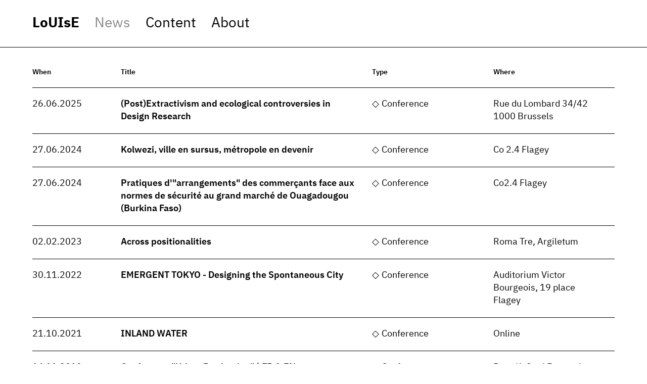

--- FILE ---
content_type: text/html; charset=UTF-8
request_url: https://louiselab.be/news/conference
body_size: 10091
content:
<!DOCTYPE html>
<html lang="en">
<head>
  <meta charset="utf-8">
  <meta http-equiv="X-UA-Compatible" content="IE=edge">
  <meta name="viewport" content="width=device-width, initial-scale=1">
  <title>LoUIsE research centre (Faculty of Architecture La Cambre-Horta) </title>
  <meta name="description" content="Louise">
  <meta name="apple-mobile-web-app-capable" content="yes">
    
    
  <meta name="apple-mobile-web-app-title" content="Louise">
  <meta name="application-name" content="Louise">
  <meta name="msapplication-TileColor" content="#ffffff">
  <meta property="og:title" content="LoUIsE research centre (Faculty of Architecture La Cambre-Horta) ">
  <meta property="og:description" content="Louise">
  <meta property="og:image" content="">
  <meta property="og:url" content="https://louiselab.be/news/conference">
  <link rel="apple-touch-icon" sizes="57x57" href="/assets/favicon/apple-touch-icon-57x57.png">
  <link rel="apple-touch-icon" sizes="60x60" href="/assets/favicon/apple-touch-icon-60x60.png">
  <link rel="apple-touch-icon" sizes="72x72" href="/assets/favicon/apple-touch-icon-72x72.png">
  <link rel="apple-touch-icon" sizes="76x76" href="/assets/favicon/apple-touch-icon-76x76.png">
  <link rel="apple-touch-icon" sizes="114x114" href="/assets/favicon/apple-touch-icon-114x114.png">
  <link rel="apple-touch-icon" sizes="120x120" href="/assets/favicon/apple-touch-icon-120x120.png">
  <link rel="apple-touch-icon" sizes="144x144" href="/assets/favicon/apple-touch-icon-144x144.png">
  <link rel="apple-touch-icon" sizes="152x152" href="/assets/favicon/apple-touch-icon-152x152.png">
  <link rel="apple-touch-icon" sizes="180x180" href="/assets/favicon/apple-touch-icon-180x180.png">
  <link rel="icon" type="image/png" href="/assets/favicon/favicon-32x32.png" sizes="32x32">
  <link rel="icon" type="image/png" href="/assets/favicon/favicon-194x194.png" sizes="194x194">
  <link rel="icon" type="image/png" href="/assets/favicon/favicon-96x96.png" sizes="96x96">
  <link rel="icon" type="image/png" href="/assets/favicon/android-chrome-192x192.png" sizes="192x192">
  <link rel="icon" type="image/png" href="/assets/favicon/favicon-16x16.png" sizes="16x16">
  <link rel="manifest" href="/assets/favicon/manifest.json">
  <link rel="mask-icon" href="/assets/favicon/safari-pinned-tab.svg" color="#ffffff">
  <meta name="msapplication-TileColor" content="#ffffff">
  <meta name="msapplication-TileImage" content="/assets/favicon/mstile-144x144.png">
  <meta name="theme-color" content="#ffffff">
  <!-- Styles -->
      <link href="https://louiselab.be/assets/front/screen.min.css" rel="stylesheet">
    <!-- Global site tag (gtag.js) - Google Analytics -->
  </head>
<body>
  <div class="page wrapper wrapper--news">
    <header class="header" id="header">
  <div class="header__inner">
    <nav class="nav" id="nav">
      <ul class="nav__list">
        <li class="nav__item"><a href="https://louiselab.be" class="nav__link">LoUIsE</a></li>
        <li class="nav__item"><a href="https://louiselab.be/news" class="nav__link  is-active ">News</a></li>
        <li class="nav__item"><a href="https://louiselab.be/projects" class="nav__link" >Content</a></li>
        <li class="nav__item"><a href="https://louiselab.be/about" class="nav__link ">About</a></li>
      </ul>
    </nav>
  </div>
</header>
    <main class="main" id="main">
        <section class="index index--news" id="news-list">
    <ul class="index__header">
      <li class="list__item list__item--header">
        <div class="column column--date-h sort" data-sort="column--date">When</div>
        <div class="column column--title-h sort" data-sort="column--title">Title</div>
        <div class="column column--type-h sort" data-sort="column--type">Type</div>
        <div class="column column--place-h sort" data-sort="column--place">Where</div>
      </li>
    </ul>
    <ul class="index__body list">
                   <li class="list__item list__item--body ">
  <div class="column column--date">
    <span>26.06.2025</span>
  </div>
  <div class="column column--title">
    <a href="https://louiselab.be/article/post-extractivism-and-ecological-controversies-in-design-research" class="list__link">(Post)Extractivism and ecological controversies in Design Research</a>
  </div>
  <div class="column column--type">
        <a href="https://louiselab.be/news/conference" class="list__link has-icon news category-17">Conference</a>
      </div>
  <div class="column column--place">
        <span>Rue du Lombard 34/42 1000 Brussels</span>
      </div>
</li>
                  <li class="list__item list__item--body ">
  <div class="column column--date">
    <span>27.06.2024</span>
  </div>
  <div class="column column--title">
    <a href="https://louiselab.be/article/kolwezi-ville-en-sursus-metropole-en-devenir" class="list__link">Kolwezi, ville en sursus, métropole en devenir</a>
  </div>
  <div class="column column--type">
        <a href="https://louiselab.be/news/conference" class="list__link has-icon news category-17">Conference</a>
      </div>
  <div class="column column--place">
        <span>Co 2.4 Flagey</span>
      </div>
</li>
                  <li class="list__item list__item--body ">
  <div class="column column--date">
    <span>27.06.2024</span>
  </div>
  <div class="column column--title">
    <a href="https://louiselab.be/article/pratiques-d-arrangements-des-commercants-face-aux-normes-de-securite-au-grand-marche-de-ouagadougou-burkina-faso" class="list__link">Pratiques d&#039;&quot;arrangements&quot; des commerçants face aux normes de sécurité au grand marché de Ouagadougou (Burkina Faso)</a>
  </div>
  <div class="column column--type">
        <a href="https://louiselab.be/news/conference" class="list__link has-icon news category-17">Conference</a>
      </div>
  <div class="column column--place">
        <span>Co2.4 Flagey</span>
      </div>
</li>
                  <li class="list__item list__item--body ">
  <div class="column column--date">
    <span>02.02.2023</span>
  </div>
  <div class="column column--title">
    <a href="https://louiselab.be/article/across-positionalities" class="list__link">Across positionalities</a>
  </div>
  <div class="column column--type">
        <a href="https://louiselab.be/news/conference" class="list__link has-icon news category-17">Conference</a>
      </div>
  <div class="column column--place">
        <span>Roma Tre, Argiletum</span>
      </div>
</li>
                  <li class="list__item list__item--body ">
  <div class="column column--date">
    <span>30.11.2022</span>
  </div>
  <div class="column column--title">
    <a href="https://louiselab.be/article/emergent-tokyo-designing-the-spontaneous-city" class="list__link">EMERGENT TOKYO - Designing the Spontaneous City</a>
  </div>
  <div class="column column--type">
        <a href="https://louiselab.be/news/conference" class="list__link has-icon news category-17">Conference</a>
      </div>
  <div class="column column--place">
        <span>Auditorium Victor Bourgeois, 19 place Flagey</span>
      </div>
</li>
                  <li class="list__item list__item--body ">
  <div class="column column--date">
    <span>21.10.2021</span>
  </div>
  <div class="column column--title">
    <a href="https://louiselab.be/article/inland-water" class="list__link">INLAND WATER</a>
  </div>
  <div class="column column--type">
        <a href="https://louiselab.be/news/conference" class="list__link has-icon news category-17">Conference</a>
      </div>
  <div class="column column--place">
        <span>Online</span>
      </div>
</li>
                  <li class="list__item list__item--body ">
  <div class="column column--date">
    <span>14.11.2019</span>
  </div>
  <div class="column column--title">
    <a href="https://louiselab.be/article/conference-urban-production-fr-en" class="list__link">Conference &quot;Urban Production&quot; | FR &amp; EN</a>
  </div>
  <div class="column column--type">
        <a href="https://louiselab.be/news/conference" class="list__link has-icon news category-17">Conference</a>
      </div>
  <div class="column column--place">
        <span>Recy K, Quai Fernand Demets 55, 1070 Anderlecht</span>
      </div>
</li>
                  <li class="list__item list__item--body ">
  <div class="column column--date">
    <span>22.10.2019</span>
  </div>
  <div class="column column--title">
    <a href="https://louiselab.be/article/conference-sabine-barles-fr" class="list__link">Conférence Sabine Barles | FR</a>
  </div>
  <div class="column column--type">
        <a href="https://louiselab.be/news/conference" class="list__link has-icon news category-17">Conference</a>
      </div>
  <div class="column column--place">
        <span>Faculté d&#039;Architecture, Auditoire Bourgeois, 19 place Flagey, 1050 Ixelles</span>
      </div>
</li>
                  <li class="list__item list__item--body ">
  <div class="column column--date">
    <span>18.10.2019</span>
  </div>
  <div class="column column--title">
    <a href="https://louiselab.be/article/international-forum-on-city-of-challenges-eco-technological-innovation" class="list__link">International Forum on City of Challenges - Eco-Technological Innovation</a>
  </div>
  <div class="column column--type">
        <a href="https://louiselab.be/news/conference" class="list__link has-icon news category-17">Conference</a>
      </div>
  <div class="column column--place">
        <span>Laâyoune, Morocco</span>
      </div>
</li>
           </ul>
  </section>
    </main>
          <script src="https://louiselab.be/assets/front/scripts.min.js"></script>
        <footer class="footer">
  <div class="footer__inner">
    <section class="footer__section">
      <h1>LoUIsE - Laboratory on Landscape, Urbanism, Infrastructures and Ecologies</h1>
    </section>
    <section class="footer__section logo">
      <a href="https://archi.ulb.be/" target="_blank"><img src="https://louiselab.be/assets/front/images/logo-lacambre-horta.png" /></a>
    </section>

  </div>
</footer>
  </div>
</body>
</html>
